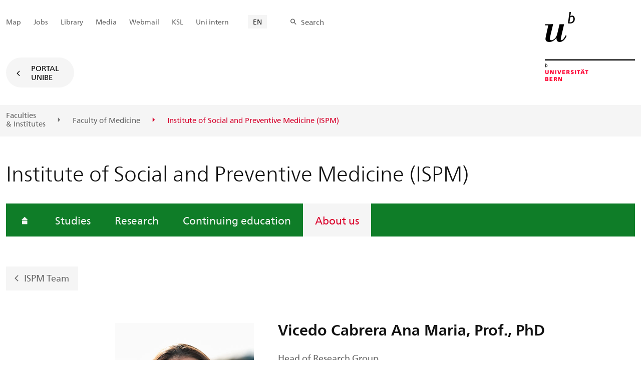

--- FILE ---
content_type: text/html; charset=utf-8
request_url: https://www.ispm.unibe.ch/about_us/staff/vicedo_cabrera_ana_maria/index_eng.html
body_size: 33270
content:

	
	
		

		
<!doctype html>
<html xml:lang="en" lang="en" prefix="og: http://ogp.me/ns#" xmlns="http://www.w3.org/1999/xhtml">
<head>
	<base href="//www.ispm.unibe.ch/about_us/staff/vicedo_cabrera_ana_maria/index_eng.html" />
	<meta charset="utf-8" />
	
					

    

    

    

    
        
        <title>About us: Vicedo Cabrera Ana Maria, Prof., PhD - Institute of Social and Preventive Medicine (ISPM)</title>
        
        
        
    


				
	<meta name="viewport" content="width=device-width, initial-scale=1" />
	
					
    <meta http-equiv="content-type" content="text/html; charset=utf-8"/>
    <meta http-equiv="X-UA-Compatible" content="IE=edge"/>
    <meta name="twitter:card" content="summary_large_image" />
    <meta name="twitter:site" content="@unibern" />
    <meta name="DC.Title" content="Vicedo Cabrera Ana Maria, Prof., PhD"/>
    <meta property="og:title" content="Vicedo Cabrera Ana Maria, Prof., PhD"/>
    <meta name="DC.Title.Alt" content="Vicedo Cabrera, Ana Maria" />
    <meta property="og:url" content="https://www.ispm.unibe.ch/about_us/staff/vicedo_cabrera_ana_maria/index_eng.html" />
    <meta property="og:type" content="website" />
    
    
    <meta name="DC.Date" content="2025/03/26" />
    <meta name="DC.Format" content="text/html" />
    <meta name="DC.Language" content="eng" />
    <meta name="DC.Description" content="" />
    <meta name="description" content="" />
    <meta property="og:description" content="" />

    <meta property="og:site_name" content="Institute of Social and Preventive Medicine (ISPM)" />
    
    
    
    
     <meta name="category" content="inhalt" />
    <meta name="access" content="extern" />
    
         
         
         
         
         
         
         
         <meta name="breadcrumb" content="['Universität Bern', 'Portal', 'Faculty of Medicine', 'University Institutes', 'Institute of Social and Preventive Medicine (ISPM)', 'About us', 'Staff', 'Vicedo Cabrera Ana Maria, Prof., PhD']" />
       

				
	<link rel="stylesheet" href="/assets/css/main.min.css" />
	<link rel="stylesheet" media="all" href="https://www.ispm.unibe.ch/unibe_theme_portal_2022/css/web.css" />
	<link rel="stylesheet" media="all" href="https://www.ispm.unibe.ch/content/metaobj_manager/ZMSDataTable.datatables.min.css" />
	<script src="/assets/js/head.js"></script>
	<script>
		//**********
		//* $ZMI: Register functions to be executed on document.ready
		//*********
		ZMI = function() { this.readyFn = []};
		ZMI.prototype.registerReady = function(fn) {this.readyFn.push(fn)};
		ZMI.prototype.runReady = function() {while (this.readyFn.length > 0) this.readyFn.pop()()};
		$ZMI = new ZMI();
		//**********
		//* $: Register
		//*********
		if (typeof $ == "undefined") {
			$ = function(arg0, arg1) {
				if (typeof arg0 == "function") {
					$ZMI.registerReady(arg0);
				}
			}
		}
	</script>
	
			<script type="text/javascript">
			//<!-- etracker tracklet 5.0
				var et_pagename = "Faculty of Medicine/University Institutes/Institute of Social and Preventive Medicine (ISPM)/About us/Staff/Vicedo Cabrera Ana Maria, Prof., PhD";
				var et_url = "https://www.ispm.unibe.ch/about_us/staff/vicedo_cabrera_ana_maria/index_eng.html";
				var et_areas = "Institute of Social and Preventive Medicine (ISPM)/About us";
				var et_domain = "www.ispm.unibe.ch";
				var et_securecode = "0hsXmb";
			//-->
			</script>
			<script id="_etLoader" 
				type="text/javascript" charset="UTF-8" data-block-cookies="true" 
				data-secure-code="0hsXmb" 
				src="https://code.etracker.com/code/e.js" async>
			</script>
		
</head>

<body class="skin-color-green client-inst_smp person Institut" id="e851634" data-mainnavsection="oe">
	<div class="wrapper">
		<header>
			
					

<div class="container">
	<a href="https://www.unibe.ch/index_eng.html" title="Startseite Portal Universität Bern" ><img class="site-logo" src="/assets/media/image/logo_unibern@2x.png" alt="Universität Bern" /></a>
	
	<hr />

	
	<nav class="nav-skip">
		<ul>
			<li><a id="homelink" accesskey="0" href="https://www.ispm.unibe.ch/index_eng.html" >Homepage</a></li>
			<li><a accesskey="1" href="#nav-main">Menu</a></li>
			<li><a accesskey="2" href="#content">Inhalt</a></li>
			<li><a accesskey="3" href="#address">Kontakt</a></li>
			<li><a accesskey="5" href="#site-search">Suche</a></li>
			<li><a accesskey="6" href="#nav-lang">Sprachwahl</a></li>
			<li><a accesskey="7" href="#nav-service">Wichtige Seiten</a></li>
		</ul>
	</nav>

	<hr />
</div>


				
			
					

<nav id="nav-main" class="nav-main">

	<div class="container">
		
		<div id="site-switch" class="site-switch skin-goto-portal visible-lg">
			<a href="https://www.ispm.unibe.ch/index_eng.html">Portal<br /> UniBE</a>
		</div>
	</div>

	
	<div id="nav-org" class="nav-org container-fluid skin-bg-gray">
		<div class="container">
			<ul>
				
						<li><a href="https://www.unibe.ch/facultiesinstitutes/index_eng.html">Faculties <br />& Institutes</a></li>
						<li><a href="https://www.medizin.unibe.ch/index_eng.html">Faculty of Medicine</a></li>
						
				
						
						
						<li class="active"><span>Institute of Social and Preventive Medicine (ISPM)</span></li>
				
			</ul>

		<div class="oe-nav-mobile">
			<div class="oe-container-mobile">
				<div class="oe-item">
					<a href="https://www.unibe.ch/facultiesinstitutes/index_eng.html">Faculties &#8203;& Institutes</a>
				</div>
				
					<div class="oe-item">
						<a href="https://www.medizin.unibe.ch/index_eng.html">Faculty of Medicine</a>
					</div>
					
				
					
					<div class="oe-item active">
						<span>Institute of Social and Preventive Medicine (ISPM)</span>
					</div>
				
			</div>
		</div>
	</div>
</nav>

				
		</header>

		
					
<div class="container-fluid">
	<div class="container">

		
		
			<h2 class="area-title">Institute of Social and Preventive Medicine (ISPM)</h2>
			
		

		
		<nav class="nav-sub nav-main-mobile">

			<div class="hidden-lg mobile-menu">
				<a href="#">Menu<span class="sr-only"> öffnen</span></a>
			</div>
			<div class="view-container">
				<div class="overall">
					<div class="top-info">
						<ul>
							<li class="menu-close"><a href="#">Menu<span class="sr-only"> schliessen</span></a></li>
							<li class="back-info"><a href="https://www.ispm.unibe.ch/index_eng.html">Institute of Social and Preventive Medicine (ISPM)</a></li>
							<li class="toplevel-info"><a href="https://www.ispm.unibe.ch/about_us/vision_and_mission/index_eng.html">About us</a></li>
						</ul>
					</div>
					<div class="mega-pd">
<ul class="level-1">
	<li class="home"><a href="https://www.ispm.unibe.ch/index_eng.html"><span>Homepage</span></a></li>
	<li><a href="https://www.ispm.unibe.ch/studies/study_programs/index_eng.html">Studies</a></li>
	<li><a href="https://www.ispm.unibe.ch/research/research_groups_and_themes/index_eng.html">Research</a></li>
	<li><a href="https://www.ispm.unibe.ch/continuing_education/index_eng.html">Continuing education</a></li>
	<li><a href="https://www.ispm.unibe.ch/about_us/vision_and_mission/index_eng.html" class="active ">About us</a></li>
</ul></div>
				</div>
			</div>

			
			<div class="site-switch skin-goto-portal hidden-lg">
				<a href="https://www.ispm.unibe.ch/index_eng.html">Portal<br /> UniBE</a>
			</div>

			
			
  
  
    <div class="site-search hidden-lg">
      <a href="#"><span class="hidden-xs hidden-sm">Search</span></a>
      <div class="site-search-flyout">
        <form id="site-search-mobile" method="get" action="https://www.suche.unibe.ch/index_en.php" data-opensearch_url="https://www.unibe.ch/search/index_eng.html">
          <label for="form-site-search-mobile" class="sr-only">Search</label>
          <input id="form-site-search-mobile" type="text" name="eingabe" class="form-control" />
          <button class="btn">Search</button>
        </form>
      </div>
    </div>
  
  


		</nav>

		
			
			<a class="back-button" href="https://www.ispm.unibe.ch/about_us/ispm_team/index_eng.html">ISPM Team</a>
		
	</div>
</div>

				
		
					
	
	

<section class="page-content">
	<main id="content" role="main">
		
		<div class="container-fluid">
				<div class="container">
					
<article class="team-detail" itemscope="" itemtype="http://schema.org/Person">
<div class="row skin-gutter-wide">
	<div class="col-sm-6 col-lg-3 col-lg-offset-2 col-md-4 col-md-offset-2">
		<img itemprop="image" src="/unibe/portal/fak_medizin/ber_vkhum/inst_smp/content/e93993/e94002/e851634/Vicedo-Ana-Maria-2025-450pxs_eng.jpg" style="min-height:180px" class="img-responsive" alt="" />
	</div>
	<div class="col-lg-6 col-md-6 col-sm-6">
		<h1 itemprop="name">Vicedo Cabrera Ana Maria, Prof., PhD</h1>
                <p itemprop="jobTitle">Head of Research Group</p>
		<p>Research - Climate Epidemiology and Public Health</p>
	</div>
	<div class="col-sm-12 col-md-6 col-lg-6">
		<dl class="dl-horizontal dl-lined">
			
				<dt>Phone</dt>
				<dd itemprop="telephone"><a href="tel:+41 31 684 35 82" class="phone-number icon-telefon-before fas fa-telefon-before">+41 31 684 35 82</a></dd>
			
			
			
			
				<dt>E-Mail</dt>
				<dd>
                    <a href="javascript:void(location.href='mailto:'+String.fromCharCode(97,110,97,109,97,114,105,97,46,118,105,99,101,100,111,64,117,110,105,98,101,46,99,104))" itemprop="email">anam&#x61;&#x72;&#x69;&#97;&#x2e;&#x76;&#105;&#x63;&#x65;&#100;&#x6f;&#x40;&#x75;n&#x69;&#x62;&#x65;&#x2e;&#99;h</a>
				</dd>
			
			
			
				<dt>Office</dt>
				<dd>376</dd>
			
			
				<dt>Postal Address</dt>
				<dd itemprop="worksFor">Mittelstrasse 43, 3012 Bern</dd>
			
			
			
			
			
			
		</dl>
	</div>
</div>
</article>
    

<div class="col-lg-10 col-lg-offset-2 col-md-10 col-md-offset-1">



	

		<ul class="nav nav-tabs" style="clear:both" role="tablist">
			
				<li role="tab" id="tab-label-1" aria-controls="tab-pane-1" class="active" data-tabid="pane851636">
					<a data-toggle="tab" href="#tab-pane-1">Field of work</a>
				</li>
			
				<li role="tab" id="tab-label-2" aria-controls="tab-pane-2" class="" data-tabid="pane851638">
					<a data-toggle="tab" href="#tab-pane-2">Curriculum Vitae</a>
				</li>
			
				<li role="tab" id="tab-label-3" aria-controls="tab-pane-3" class="" data-tabid="pane851640">
					<a data-toggle="tab" href="#tab-pane-3">Publications</a>
				</li>
			
				<li role="tab" id="tab-label-4" aria-controls="tab-pane-4" class="" data-tabid="pane851643">
					<a data-toggle="tab" href="#tab-pane-4">Research Groups</a>
				</li>
			
		</ul>

		
		<script>
			var act_days = 0;
		</script>

		<div class="tab-content">
			
				<article role="tabpanel" id="tab-pane-1" aria-labelledby="tab-label-1" class="tab-pane active" data-paneid="pane851636">
					<div class="row panel-body" id="pane851636">

<h2 class="visible-print nav-tabs" style="border-bottom: 2px solid #e4e4e4;">Field of work</h2>


	
        
          
          
            <div class="col-lg-12 col-lg-offset-0 col-md-10 col-md-offset-1">

<div id="e851637"><p>I am an environmental epidemiologist with a research focus on the impact of climate change and, more generally, climate-related hazards on human health. I currently hold the position of Professor in Climate Change Impact on Public Health in the Built Environment, funded by the Mobiliar Cooperative.</p>

<p>My current research develops along the intersection between epidemiology, public health and climate sciences to understand how different climate factors and other related environmental stressors affect health in the context of climate change. I have wide expertise in epidemiological assessments of the health effects of climate, weather and other climate-related environmental exposures such as air pollution. I am particularly interested in developing interdisciplinary research lines around the topics of health impact attribution, compound events and health impact projections in collaboration with climate change experts from other fields. I have led and contributed to several international epidemiological studies on climate change impacts, in particular within the Multi-City Multi-Country (MCC) Collaborative Research Network.</p>

<p>I currently hold a SNSF Starting Grant with a project entitled &quot;ACTUAL - Advancing knowledge on extreme humid heat and health&quot; (June 2023 - May 2028). I am also leading the NCCS-Impacts-Health project, a collaborative project funded by the National Center for Climate Services in Switzerland (February 2023 - December 2025). More recently, I have received an award from Wellcome Trust on a project entitled TACTIC (&quot;Health impact toolkit for climate change attribution&quot;).</p>

<p>I have led and collaborated on research projects funded by national and international agencies (e.g., H2020, Medical Research Council UK) on the same topic. I am a member of the Environment and Health Committee of the European Respiratory Society and an elected member of the Europe Chapter of the International Society for Environmental Epidemiology. I am a contributing author of the 6<sup>th</sup>&nbsp;Assessment Report (working group II chapter 16) of the IPCC (Intergovernmental Panel on Climate Change) and recently participated as chapter author of the last book of Greta Thunberg (The Climate Book).</p></div>

</div>
          
        



</div>
				</article>
			
				<article role="tabpanel" id="tab-pane-2" aria-labelledby="tab-label-2" class="tab-pane" data-paneid="pane851638">
					<div class="row panel-body" id="pane851638">

<h2 class="visible-print nav-tabs" style="border-bottom: 2px solid #e4e4e4;">Curriculum Vitae</h2>


	
        
          
          
            <div class="col-lg-12 col-lg-offset-0 col-md-10 col-md-offset-1">

<div id="e851639"><h2>Current Occupational Status</h2>

<p>From June 2023<br />
Assistant Professor, SNSF Starting Grant awardee.<br />
Institute of Social and Preventive Medicine. University of Bern, Bern, Switzerland.</p>

<p>From September 2019<br />
Head of research group Climate Change &amp; Health<br />
Institute of Social and Preventive Medicine. University of Bern, Bern, Switzerland.</p>

<p>September 2019 - August 2021<br />
Honorary Assistant Professor<br />
London School of Hygiene and Tropical Medicine</p>

<h2>Previous Positions</h2>

<p>Nov 2016 &ndash; August 2019<br />
Assistant Professor in Environmental Epidemiology and Statistics<br />
London School of Hygiene and Tropical Medicine (LSHTM), London, UK.</p>

<p>April 2014 &ndash; December 2016<br />
Postdoctoral&nbsp; Scientific&nbsp; Collaborator<br />
Department&nbsp; of Epidemiology and Public Health. Swiss Tropical and Public Health Institute, Basel (Switzerland).</p>

<p>February 2014 &ndash; July 2014<br />
Postdoctoral researcher<br />
Department of Public Health and Clinical Medicine, Occupational and Environmental Medicine, Ume&aring; University, Ume&aring; (Sweden).</p>

<p>March 2012 &ndash; January 2014<br />
Junior&nbsp; researcher<br />
Center&nbsp; for&nbsp; Public&nbsp; Health Research, CSISP. Regional Valencia Government, Valencia (Spain).</p>

<p>July 2008 &ndash; February 2012<br />
PhD fellow<br />
Preventive&nbsp;&nbsp; Medicine&nbsp;&nbsp; and&nbsp;&nbsp; Public Health Department (Pharmacy Faculty). University of Valencia, (Spain).</p>

<h2>Academic Qualifications</h2>

<p>2015<br />
Master in Epidemiology<br />
University of Turin - ISI&nbsp; foundation,&nbsp; Turin, Italy. GPA: 110/110 &ndash; Cum Laude.</p>

<p>2014<br />
PhD in Environmental Pollution, Toxicology and Health<br />
University of Valencia (UV), Valencia, Spain. GPA: Excellent &ndash; Cum Laude&nbsp; &amp;&nbsp; International PhD.</p>

<p>2010<br />
Master in Environmental Pollution and Toxicology<br />
University of Valencia (UV), Valencia, Spain. GPA: 8.9/10 &ndash; Award to the most outstanding master dissertation.</p>

<p>2008<br />
Degree in Pharmaceutical Sciences<br />
University of Valencia (UV), Valencia, Spain. GPA: 8.7/10.</p>

<p>&nbsp;</p></div>

</div>
          
        



</div>
				</article>
			
				<article role="tabpanel" id="tab-pane-3" aria-labelledby="tab-label-3" class="tab-pane" data-paneid="pane851640">
					<div class="row panel-body" id="pane851640">

<h2 class="visible-print nav-tabs" style="border-bottom: 2px solid #e4e4e4;">Publications</h2>


	
        
          
            <div class="col-lg-12 col-lg-offset-0 col-md-10 col-md-offset-1">

<div id="e851641" class="ZMSLinkElement left external">
			<div class="title">
				
				<a href="https://orcid.org/0000-0001-6982-8867"  target="_blank" class="">Publications indexed in ORCID</a>
				
			</div>
			
			
		</div>
	


</div>
          
          
        

	
        
          
          
            <div class="col-lg-12 col-lg-offset-0 col-md-10 col-md-offset-1">



</div>
          
        



</div>
				</article>
			
				<article role="tabpanel" id="tab-pane-4" aria-labelledby="tab-label-4" class="tab-pane" data-paneid="pane851643">
					<div class="row panel-body" id="pane851643">

<h2 class="visible-print nav-tabs" style="border-bottom: 2px solid #e4e4e4;">Research Groups</h2>


	
        
          
            <div class="col-lg-12 col-lg-offset-0 col-md-10 col-md-offset-1">

<div id="e876932" class="ZMSLinkElement left internal">
			<div class="title">
				<a href="https://www.ispm.unibe.ch/research/research_groups_and_themes/climate_epidemiology_and_public_health/index_eng.html"  class="">Climate Epidemiology and Public Health</a>
				
				
			</div>
			
			
		</div>
	


</div>
          
          
        

	
        
          
            <div class="col-lg-12 col-lg-offset-0 col-md-10 col-md-offset-1">

<div id="e851644" class="ZMSLinkElement left external">
			<div class="title">
				
				<a href="http://www.oeschger.unibe.ch/about_us/people/personalpage/index_eng.html?id=616"  class="">Oeschger Center of Climate Change Research</a>
				
			</div>
			
			
		</div>
	


</div>
          
          
        



</div>
				</article>
			
		</div>

		<script>
		//<!--
		$(function(){

			// [1] EXTERNAL LINK: Open linked Tab and/or Jump to Anchor within a Tab
			// http://stackoverflow.com/questions/19589053
			// http://getbootstrap.com/javascript/#tabs-events
			var url = document.location.toString();
			var targetid='';
			var a = '';
			if (url.match('#pane')) {
				$('.nav-tabs li[data-tabid=' + url.split('#').pop(-1) + '] a').tab('show');
			} else if (url.match('#')) {
				targetid = '#' + url.split('#').pop(-1);
				$('.nav-tabs li[data-tabid=' + $(targetid).closest('article[role=tabpanel]').attr('data-paneid') + '] a').tab('show');
			} else {
				if (act_days == 1) {
					$('.nav-tabs li[aria-controls=tab-pane-' + new Date().getDay().toString() + '] a').tab('show');
				}
			}
			$('.nav-tabs li a[data-toggle="tab"]').on('show.bs.tab', function(e) {
				// console.log( $(e.target).parent().attr('data-tabid') );
				if (targetid=='') {
					a = '#' + $(e.target).parent().attr('data-tabid');
				} else {
					a =	targetid;
				};
				window.location.hash = a;
			});

			// [2] PAGE INTERNAL LINK: Open Tab where the Target is supposed to be and jump - or	Change Location
			$('section.page-content a').click( function() {
				var url = $(this).attr('href')
				var targetid = '';
				if (url.match('#')) {
					targetid = '#' + url.split('#').pop(-1);
					//check wether link targets into another tab
					if ( $('article[role=tabpanel] '+targetid).length>0 ) {
						$('.nav-tabs li[data-tabid=' + $(targetid).closest('article').attr('data-paneid') + '] a').tab('show');
						window.location.hash = targetid;
					} else {
						window.location = href;
					};
				} else {
					window.location = href;
				};
			});
		})
		//-->
		</script>

	

	



</div>



			</div>
		</div>
	</main>
</section>




<section class="newscontainer_home" arial-label="News und Veranstaltungen" title="News and Events">
	
	
</section>


<div class="container service-footer-container">
	<div class="service-footer">
		<ul>
			<li><a href="#" class="icon-share no-border share-popover" data-original-title="" title="">Share</a>
				<div id="popover-service-footer">
					<ul>
						<li><a href="https://www.facebook.com/sharer/sharer.php?u=https://www.ispm.unibe.ch/about_us/staff/vicedo_cabrera_ana_maria" class="icon-facebook no-border" target="_blank">Facebook</a></li>
						<li><a href="mailto:?body=https://www.ispm.unibe.ch/about_us/staff/vicedo_cabrera_ana_maria" class="icon-mail no-border">E-Mail</a></li>
						<li><a href="https://www.linkedin.com/shareArticle?mini=true&amp;url=https://www.ispm.unibe.ch/about_us/staff/vicedo_cabrera_ana_maria" class="icon-share no-border no-border" target="_blank">LinkedIn</a></li>
					</ul>
					<a class="popover-close icon-close fas fa-close"></a>
				</div>
			</li>
			<li><a href="#" class="icon-print fas fa-print">Print</a></li>
		</ul>
	</div>
</div>



					
				

		
					
	<nav class="breadcrumb container-fluid">
		<div class="container">
			<h2>You are here</h2>
			<ul>
				
					<li><a href="https://www.ispm.unibe.ch/index_eng.html">Institute of Social and Preventive Medicine (ISPM)</a></li>
					
				
					<li><a href="https://www.ispm.unibe.ch/about_us/index_eng.html">About us</a></li>
					
				
					<li><a href="https://www.ispm.unibe.ch/about_us/staff/abel_thomas/index_eng.html">Staff</a></li>
					
				
					
					<li>Vicedo Cabrera, Ana Maria</li>
				
			</ul>
		</div>
	</nav>

				
		
					



				
		
					

    
    <a href="#" class="back-to-top off"><span class="sr-only">Top</span></a>
    
    <footer class="footer container-fluid">

        <h2 class="sr-only">Weitere Informationen über diesen Webauftritt</h2>
        <div class="container">

            
            <div id="nav-service" class="footer-nav-search">

                

                <nav class="nav-service">
                    <h3 class="sr-only">Wichtige Seiten</h3>
                    <ul>
                        
                            <li>
                                
                            </li>
                        
                            <li>
                                <a href="https://www.unibe.ch/university/campus_and_infrastructure/campus_maps_and_lecture_halls_and_classrooms/maps/index_eng.html" onmousedown="javascript:ET_Event.click('Metanavigation_Map')" target="_self">Map</a>
                            </li>
                        
                            <li>
                                <a href="https://www.karriere.unibe.ch/jobs/job_portal/index_eng.html" onmousedown="javascript:ET_Event.click('Metanavigation_Jobs')" target="_self">Jobs</a>
                            </li>
                        
                            <li>
                                <a href="https://www.ub.unibe.ch/index_eng.html" onmousedown="javascript:ET_Event.click('Metanavigation_Library')" target="_self">Library</a>
                            </li>
                        
                            <li>
                                <a href="https://mediarelations.unibe.ch/services/index_eng.html" onmousedown="javascript:ET_Event.click('Metanavigation_Media')" target="_self">Media</a>
                            </li>
                        
                            <li>
                                <a href="https://outlook.office.com/mail/" onmousedown="javascript:ET_Event.click('Metanavigation_Webmail')" target="_self">Webmail</a>
                            </li>
                        
                            <li>
                                <a href="https://www.unibe.ch/studium/werkzeuge_und_arbeitshilfen/einzelne_tools/ksl/anmeldung/index_ger.html" onmousedown="javascript:ET_Event.click('Metanavigation_KSL')" target="_self">KSL</a>
                            </li>
                        
                            <li>
                                <a href="https://intern.unibe.ch/index_ger.html" onmousedown="javascript:ET_Event.click('Metanavigation_Uni intern')" target="_self">Uni intern</a>
                            </li>
                        
                    </ul>
                </nav>

                
                <nav id="nav-lang" class="nav-lang">
                    <h3 class="hidden-lg">Sprachwahl</h3>
                    <ul>
                       
                        <li>
                          <a href="https://www.ispm.unibe.ch/about_us/staff/vicedo_cabrera_ana_maria/index_eng.html" class="active">EN</a>
                        </li>
                        
                        
                        
                        
                        
                        
                       
                        
                        
                        
                        
                        
                        
                        
                       
                        
                        
                        
                        
                        
                        
                        
                       
                    </ul>
                </nav>

                
                
                  <form id="site-search" class="site-search form-inline" method="get" action="https://www.suche.unibe.ch/index_en.php" data-opensearch_url="https://www.unibe.ch/search/index_eng.html">
                    <h3 class="sr-only">Site-Suche</h3>
                    <label for="form-site-search">Search</label> <input id="form-site-search" type="text" name="eingabe" class="form-control" />
                    <button class="btn">Search</button>
                  </form>
                
                
            </div>
            
            <div class="claim">
                <a href="https://www.unibe.ch/university/portrait/vision/index_eng.html">
                    <img src="/assets/media/image/unibe-claim_eng.svg" alt="/university/portrait/vision/index_eng.html" />
                </a>
            </div>
            
            <div class="legal row">
                <div class="copy col-lg-8 col-md-8 col-sm-7 col-xs-12">
                    <h3 class="sr-only">Rechtliches und Impressum</h3>
                    <ul>
                        <li>&copy; 2025
                         University of Bern
                        </li>
                        <li><a href="https://www.unibe.ch/imprint/index_eng.html">Imprint</a></li>
                        <li><a href="https://www.unibe.ch/legal_notice/index_eng.html">Legal Notice</a></li>
                    </ul>
                </div>

                <div id="address" itemscope="itemscope" itemtype="http://schema.org/Organization" class="col-lg-2 col-md-2 col-sm-3 col-xs-8">
                    <h3 class="sr-only">Unsere Adresse</h3>
                    <address class="hidden-md" itemprop="address" itemscope="itemscope" itemtype="http://schema.org/PostalAddress">
                        <span itemprop="name">University of Bern</span><br />
                        <span itemprop="streetAddress">Hochschulstrasse 6</span><br />
                        <span itemprop="postalCode">3012</span> <span itemprop="addressLocality">Bern</span>
                    </address>
                </div>

                <div class="col-lg-2 col-md-2 col-sm-2 col-xs-4 footer-logo">
                    <a href="https://www.unibe.ch/index_eng.html" title="Startseite Portal Universität Bern" ><img src="/assets/media/image/logo-unibern-footer.png" alt="Universität Bern" class="footer-logo-unibern" /></a>
                </div>
            </div>

            <div class="partner">
                <h3 class="sr-only">Unsere Partner</h3>
                    <a href="https://www.swissuniversities.ch/" target="_blank">
                      <img src="/assets/media/image/logo-swissuniversity-ch-footer.png" alt="Swiss University" class="footer-logo-swissuniversity" />
                    </a>
                    <a href="https://www.unibe.ch/university/portrait/self_image/quality/institutional_accreditation/index_eng.html">
                      <img src="/assets/media/image/logo-akkredrat_eng.png" alt="Akkreditierung" style="padding:0 1em;" />
                    </a>
            </div>

        </div>
    </footer>


				
	</div>
	
					



<script>
// Rev 11.02.2016
var unibe_settings = {
	"de": {
		"defaultURL": {
			"portal": "https://www.unibe.ch/index_ger.html",
			"subsite": "https://www.unibe.ch/fakultaeteninstitute/index_ger.html"
		},
		"navPortalAjaxURL": "/unibe/content/nav_portal_ger.html",
		"navUniinternAjaxURL": "/unibe/content/nav_uniintern_ger.html",
		"facultySearchAjaxURL": "ajax/suchtreffer_fakultaeten.html",
		"ajaxSuffix": "_ger.html"
	},
	"en": {
		"defaultURL": {
			"portal": "https://www.unibe.ch/index_eng.html",
			"subsite": "https://www.unibe.ch/facultiesinstitutes/index_eng.html"
		},
		"navPortalAjaxURL": "/unibe/content/nav_portal_eng.html",
		"navUniinternAjaxURL": "/unibe/content/nav_uniintern_eng.html",
		"facultySearchAjaxURL": "ajax/suchtreffer_fakultaeten_eng.html",
		"ajaxSuffix": "_eng.html"
	},
	"fr": {
		"defaultURL": {
			"portal": "https://www.unibe.ch/index_fra.html",
			"subsite": "https://www.unibe.ch/facultesinstituts/index_fra.html"
		},
		"navPortalAjaxURL": "/unibe/content/nav_portal_fra.html",
		"navUniinternAjaxURL": "/unibe/content/nav_uniintern_fra.html",
		"facultySearchAjaxURL": "ajax/suchtreffer_fakultaeten_fra.html",
		"ajaxSuffix": "_fra.html"
	},
	"it": {
		"defaultURL": {
			"portal": "https://www.unibe.ch/index_ita.html",
			"subsite": "https://www.unibe.ch/fakultaeteninstitute/index_ita.html"
		},
		"navPortalAjaxURL": "/unibe/content/nav_portal_ita.html",
		"navUniinternAjaxURL": "/unibe/content/nav_uniintern_ita.html",
		"facultySearchAjaxURL": "ajax/suchtreffer_fakultaeten_ita.html",
		"ajaxSuffix": "_ita.html"
	},
	"es": {
		"defaultURL": {
			"portal": "https://www.unibe.ch/index_spa.html",
			"subsite": "https://www.unibe.ch/index_spa.html"
		},
		"navPortalAjaxURL": "/unibe/content/nav_portal_ger.html",
		"navUniinternAjaxURL": "/unibe/content/nav_uniintern_ger.html",
		"facultySearchAjaxURL": "ajax/suchtreffer_fakultaeten_ger.html",
		"ajaxSuffix": "_ger.html"
	},
	"ca": {
		"defaultURL": {
			"portal": "https://www.unibe.ch/index_cat.html",
			"subsite": "https://www.unibe.ch/index_cat.html"
		},
		"navPortalAjaxURL": "/unibe/content/nav_portal_ger.html",
		"navUniinternAjaxURL": "/unibe/content/nav_uniintern_ger.html",
		"facultySearchAjaxURL": "ajax/suchtreffer_fakultaeten_ger.html",
		"ajaxSuffix": "_ger.html"
	},
	"uk": {
		"defaultURL": {
			"portal": "https://www.unibe.ch/index_ukr.html",
			"subsite": "https://www.unibe.ch/index_ukr.html"
		},
		"navPortalAjaxURL": "/unibe/content/nav_portal_ger.html",
		"navUniinternAjaxURL": "/unibe/content/nav_uniintern_ger.html",
		"facultySearchAjaxURL": "ajax/suchtreffer_fakultaeten_ger.html",
		"ajaxSuffix": "_ger.html"
	}
}
</script>



<script src="/assets/js/legacy/scripts.min.js"></script>
<script defer src="/assets/js/vendors/photoswipe/photoswipe.min.js"></script>
<script defer src="/assets/js/vendors/photoswipe/photoswipe-ui-default.min.js"></script>
<script src="/assets/js/main.min.js"></script>
<script src="/assets/js/legacy/vendor/jquery_unibe.ui.js"></script>



<script src="https://www.ispm.unibe.ch/content/metaobj_manager/ZMSDataTable.papaparse.min.js"></script>
<script src="https://www.ispm.unibe.ch/content/metaobj_manager/ZMSDataTable.datatables.min.js"></script>
<script src="https://www.ispm.unibe.ch/content/metaobj_manager/ZMSDataTable.alphabetsearch.min.js"></script>

<script>
//<!--
	$(function() {
		// +++++++++++++++++++++++++++++++++++++++++++++++++++++++++++++++++++++++++++++
		// IMPORTANT: SET OPEN_SEARCH URL
		// +++++++++++++++++++++++++++++++++++++++++++++++++++++++++++++++++++++++++++++
		const opensearch_url = $('#site-search').data('opensearch_url') || '/unibe/portal/content/suche';
		$('#site-search, #site-search-mobile').attr('action', opensearch_url);

		// Init autocomplete
		$('#form-site-search, #form-site-search-mobile').attr('name','q');
		$('#form-site-search, #form-site-search-mobile').attr('autocomplete','off');

		const sourceFn = (request, response) => {
				$.ajax({
					url: './opensearch_suggest',
					type: 'GET',
					dataType: "json",
					data: {'q': request.term},
					success: (data) => {
						response(data)
					}
				});
			};
		const minLength = 3;

		$('#form-site-search').autocomplete({
			source: sourceFn,
			minLength,
			position: { my: "right top", at: "right bottom", within: $('#form-site-search') }
		});
		
		$('#form-site-search-mobile').autocomplete({
			source: sourceFn,
			minLength,
			position: { my: "right bottom", at: "right top", within: $('#form-site-search-mobile') },
			appendTo: $('#form-site-search-mobile').closest('.nav-main-mobile')
		})
	});
//-->
</script>
<script type="text/javascript">
//<!--
	function Tastendruck (e) {
		evt = e || window.event;
		if ((evt.keyCode==46 && document.site-search.form-site-search.value.length==0)||(evt.keyCode==8 && document.site-search.form-site-search.value.length==0)) {
			$("#site-search").submit();
		}
	}
//-->
</script>


				
	<script src="/++resource++zms_/zmi.core.js"></script>
</body>
</html>


			
			
		
	

	



--- FILE ---
content_type: image/svg+xml
request_url: https://www.ispm.unibe.ch/assets/media/image/unibe-claim_eng.svg
body_size: 2861
content:
<svg xmlns="http://www.w3.org/2000/svg" viewBox="0 0 297 17" width="297" height="17"><path fill="#fff" d="m4.1001 15.75h-2.1001v-14.6582h2.1001v6.44727l6.25781-6.44727h2.79297l-6.88818 6.93066 7.43408 7.72754h-3.06592l-6.53076-7.18164zm13.93945-12.05371v12.05371h-2.1001v-14.6582h2.85596l6.46777 11.80176h.04199v-11.80176h2.1001v14.6582h-2.68799l-6.63574-12.05371zm12.36621 4.72461c0-1.44141.28027-2.73633.84033-3.88477.55957-1.14746 1.36816-2.05078 2.42529-2.70898s2.3208-.9873 3.79053-.9873c1.42822 0 2.67383.31836 3.73828.95605 1.06348.63672 1.88232 1.5293 2.45654 2.67676.57422 1.14844.86133 2.46484.86133 3.94824 0 1.52637-.28711 2.85938-.86133 4.00098-.57422 1.14062-1.39307 2.02246-2.45654 2.64551-1.06445.62305-2.31006.93457-3.73828.93457-1.42773 0-2.67432-.31152-3.73779-.93457-1.06445-.62305-1.8833-1.50781-2.45703-2.65625-.57422-1.14746-.86133-2.47852-.86133-3.99023zm11.88623 0c0-1.02148-.17871-1.9668-.53564-2.83496s-.89941-1.56738-1.62744-2.09961-1.62402-.79785-2.68799-.79785c-.99414 0-1.85498.25488-2.58301.76562-.72803.51172-1.28076 1.20117-1.65918 2.06934-.37793.86816-.56689 1.83398-.56689 2.89746 0 1.10645.18896 2.09277.56689 2.96094.37842.86816.93115 1.54688 1.65918 2.03711s1.59619.73535 2.604.73535 1.87598-.24512 2.604-.73535 1.28125-1.17188 1.65918-2.04785c.37793-.87402.56689-1.8584.56689-2.9502zm13.59961-5.48047-3.21289 12.80957h-2.81396l-4.43115-14.6582h2.31006l3.50684 12.55859h.04199l3.12891-12.55859h2.98242l3.1709 12.55859h.04199l3.50684-12.55859h2.22607l-4.51514 14.6582h-2.70898l-3.19189-12.80957h-.04199zm14.65381-1.84863v12.81055h6.13184v1.84766h-8.23193v-14.65821h2.1001zm16.69922 0v1.84863h-6.11084v4.2832h5.56494v1.84863h-5.56494v4.83008h6.11084v1.84766h-8.21094v-14.6582zm7.4209 0c1.48389 0 2.81738.29395 4.00049.88184s2.11377 1.42871 2.79297 2.52051 1.01855 2.36621 1.01855 3.82227c0 2.37988-.68213 4.21387-2.04736 5.50195s-3.27979 1.93164-5.74365 1.93164h-4.34668v-14.65821zm5.58593 7.28711c0-1.0918-.22754-2.05078-.68213-2.87695-.45508-.82617-1.09229-1.45898-1.91113-1.90039s-1.74658-.66113-2.78271-.66113h-2.43604v10.96191h2.31006c1.69385 0 3.03467-.43457 4.02148-1.30273.9873-.86719 1.48047-2.27441 1.48047-4.2207zm11.58545-.65137h5.18701v7.62305c-1.24609.43457-2.72998.65137-4.45215.65137-1.56787 0-2.93652-.31836-4.10547-.95508-1.16895-.6377-2.06836-1.5332-2.69824-2.68848s-.94531-2.48828-.94531-4c0-1.4707.3291-2.77246.9873-3.90625.65771-1.13379 1.57471-2.01953 2.75098-2.65625 1.17578-.6377 2.52002-.95605 4.03174-.95605.79834 0 1.51562.0498 2.15283.14746.63672.09766 1.34717.29395 2.13135.58789l-.16797 2.12109c-.5459-.36426-1.1377-.62305-1.77441-.77734-.63721-.1543-1.38281-.23047-2.23682-.23047-1.10596 0-2.08594.24805-2.93994.74512s-1.51904 1.17969-1.99463 2.04785c-.47656.86816-.71436 1.84766-.71436 2.93945 0 1.10645.2417 2.09277.72461 2.96094s1.14795 1.54688 1.99512 2.03711c.84668.49023 1.78809.73535 2.82422.73535.53223 0 .95557-.01758 1.27051-.05273s.66846-.10156 1.06055-.19922v-4.45215h-3.08691v-1.72266zm17.11475-6.63574v1.84863h-6.11084v4.2832h5.56494v1.84863h-5.56494v4.83008h6.11084v1.84766h-8.21094v-14.6582zm16.37939 14.91015c-1.54004 0-2.89453-.31543-4.06348-.94531s-2.07178-1.52246-2.70898-2.67676c-.63721-1.15527-.95557-2.49609-.95557-4.02148 0-1.4707.33252-2.77246.99756-3.90625s1.58545-2.01953 2.76172-2.65625c1.17578-.6377 2.50586-.95605 3.98975-.95605 1.24609 0 2.34473.20996 3.29736.62988l-.16797 2.03711c-.92432-.5459-1.93213-.81836-3.02441-.81836-1.0918 0-2.06494.24512-2.91895.73438-.854.49023-1.51904 1.17285-1.99463 2.04785-.47656.875-.71436 1.8584-.71436 2.9502 0 1.10645.2417 2.09277.72461 2.96094s1.14453 1.54688 1.98438 2.03711c.84033.49023 1.77783.73535 2.81396.73535.57422 0 1.16211-.06641 1.76416-.2002.60156-.13281 1.07812-.30371 1.42822-.51367l.12598 2.03613c-.85449.35059-1.96729.52539-3.33936.52539zm9.44385-6.76172h-1.49121v6.50977h-2.09961v-14.6582h3.84277c1.95996 0 3.35645.33301 4.18945.99805s1.24951 1.65527 1.24951 2.9707c0 .84082-.27295 1.56543-.81885 2.17383-.5459.60938-1.28125.99805-2.20508 1.16602v.04199c.34961.12598.6333.31152.85059.55566.2168.24512.45166.64062.70361 1.18652l2.646 5.56543h-2.39404l-2.05811-4.66211c-.23828-.5459-.45898-.94531-.66162-1.19727-.20312-.25195-.43408-.42285-.69287-.51367-.25928-.0918-.61279-.13672-1.06055-.13672zm3.46485-4.13769c0-.68555-.25537-1.21777-.76611-1.5957-.51123-.37793-1.24268-.56641-2.19482-.56641h-1.99512v4.45117h1.82715c.95215 0 1.71143-.20215 2.27881-.6084.56689-.40625.8501-.96582.8501-1.68066zm14.06201-4.01074v1.84863h-6.11084v4.2832h5.56494v1.84863h-5.56494v4.83008h6.11084v1.84766h-8.21094v-14.6582zm5.72021 10.96191-1.49121 3.69629h-2.20508l6.25781-14.6582h2.20508l6.19531 14.6582h-2.28906l-1.49121-3.69629zm6.50977-1.72168-2.91895-7.26562-2.91895 7.26562h5.83789zm3.55517-7.3916v-1.84863h11.21387v1.84863h-4.55664v12.80957h-2.1001v-12.80957zm21.67823-1.84863v1.84863h-6.11084v4.2832h5.56494v1.84863h-5.56494v4.83008h6.11084v1.84766h-8.21094v-14.6582zm5.72412 13.0625c.75586 0 1.42432-.20996 2.00537-.62988.58057-.4209.87158-1.00879.87158-1.76465 0-.55957-.19629-1.0459-.58789-1.45898-.39209-.41309-1.1416-.87207-2.24707-1.37598-.74219-.33594-1.35449-.67188-1.83789-1.00781-.48291-.33594-.875-.75195-1.17578-1.24902-.30127-.49707-.45166-1.10938-.45166-1.83789 0-1.21777.42725-2.1875 1.28125-2.9082.85352-.72168 1.99512-1.08203 3.42285-1.08203 1.09229 0 2.13477.17578 3.12891.52539l-.29395 1.93164c-.57422-.2373-1.05371-.39844-1.43848-.48242-.38525-.08398-.81543-.12598-1.2915-.12598-.82617 0-1.46289.1709-1.91113.51367-.44775.34375-.67188.82324-.67188 1.43848 0 .50391.19238.92773.57764 1.27051.38477.34375.95557.69043 1.71143 1.04004l.46191.23047c.74219.36426 1.34766.71094 1.81641 1.04004.46924.3291.875.77344 1.21826 1.33301.34277.56055.51465 1.25391.51465 2.0791 0 1.40039-.47266 2.47852-1.41748 3.23438-.94531.75586-2.25098 1.13379-3.9165 1.13379-.49023 0-.95557-.04883-1.39648-.14648-.44141-.09863-.98389-.25293-1.62793-.46289l.21045-1.95215c.51758.20996 1.0498.38086 1.5957.51367.5459.13379 1.0293.2002 1.44922.2002zm14.61572-13.0625 4.51514 12.81055h.04199l4.64062-12.81055h2.20508l-5.60693 14.6582h-2.625l-5.52295-14.6582zm13.86035 10.96191-1.49121 3.69629h-2.20508l6.25781-14.6582h2.20508l6.19531 14.6582h-2.28906l-1.49121-3.69629zm6.50977-1.72168-2.91895-7.26562-2.91895 7.26562h5.83789zm8.76318-9.24023v12.81055h6.13184v1.84766h-8.23193v-14.65821h2.1001zm19.35938 8.63086c0 1.98828-.49023 3.53223-1.47021 4.63086-.97998 1.09961-2.38672 1.64844-4.2207 1.64844-1.83447 0-3.24121-.5459-4.22119-1.6377s-1.46973-2.63867-1.46973-4.6416v-8.63086h2.1001v8.3584c0 1.58203.29395 2.76172.88184 3.53809.58789.77734 1.49072 1.16602 2.70898 1.16602 1.21777 0 2.12109-.3916 2.70898-1.17676.58789-.7832.88184-1.95898.88184-3.52734v-8.35841h2.1001v8.63086zm11.5498-8.63086v1.84863h-6.11084v4.2832h5.56494v1.84863h-5.56494v4.83008h6.11084v1.84766h-8.21094v-14.6582zm5.71387 12.30664v2.35156h-2.35205v-2.35156z"/></svg>